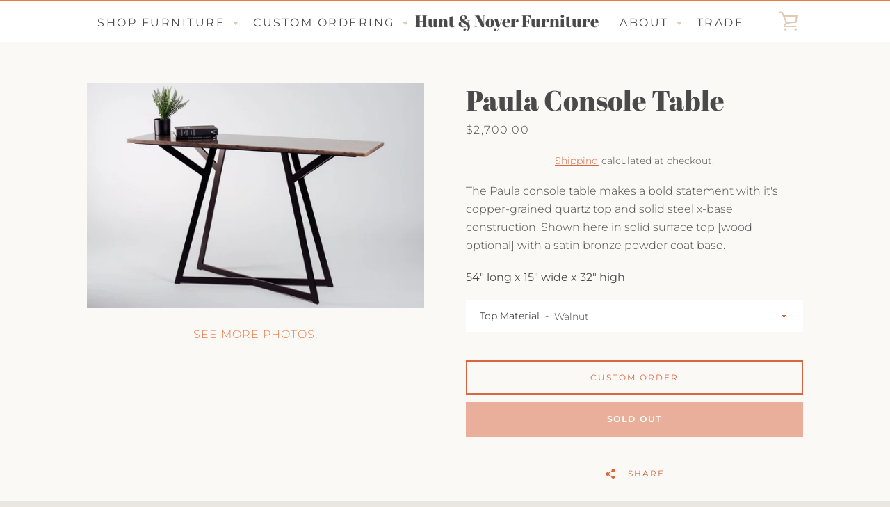

--- FILE ---
content_type: text/css
request_url: https://huntandnoyer.com/cdn/shop/t/3/assets/mirgo-style-css.scss.css?v=48425010020885711661611184608
body_size: 37
content:
.site-header{background:#fff}@media (min-width: 901px){.site-header .site-header-sections{max-width:1080px}.site-header .site-header-sections .site-header__cart{margin-left:20px}.site-header .site-header-sections .navigation__links .navigation__link a,.site-header .site-header-sections .navigation__links .navigation__link button{padding-left:20px;padding-right:20px}}.site-header .btn span{background-color:#e1c9b4!important}.site-header .btn svg{fill:#e1c9b4!important}.site-header .site-header__logo-wrapper a{color:#4a4a4a!important}.site-header:not(.site-header--fixed) .navigation__links{list-style:none}@media (max-width: 900px){.site-header:not(.site-header--fixed) .navigation__links li{opacity:1!important}}.site-header:not(.site-header--fixed) .navigation__links li button{color:#4a4a4a;text-decoration:none}@media (max-width: 900px){.site-header:not(.site-header--fixed) .navigation__links li button{color:#4a4a4a!important}}.site-header:not(.site-header--fixed) .navigation__links li button:after{background-color:#eb7a47}.site-header:not(.site-header--fixed) .navigation__links li button:hover:after{background-color:#eb7a47}.site-header:not(.site-header--fixed) .navigation__links li a{color:#4a4a4a;text-decoration:none}@media (max-width: 900px){.site-header:not(.site-header--fixed) .navigation__links li a{color:#4a4a4a!important}}.site-header:not(.site-header--fixed) .navigation__links li a:after{background-color:#eb7a47}.site-header:not(.site-header--fixed) .navigation__links li a:hover:after{background-color:#eb7a47}.site-header:before{position:absolute;content:"";top:0;left:0;width:100%;height:2px;background:#eb7a47;z-index:999}@media (min-width: 901px){.site-header .site-header-sections nav.site-header__section--button{display:none}}@media (max-width: 900px){.site-header .site-header-sections .site-header-section-custom{display:none}}.site-header .site-header-sections .site-header-section-custom .site-header-custom-container{margin-top:5px}.site-header .site-header-sections .site-header-section-custom .site-header-custom-container .navigation__links{margin-bottom:unset;display:flex;list-style:none}.site-header .site-header-sections .site-header-section-custom .site-header-custom-container .navigation__links li{transform:unset;opacity:1;position:relative}.site-header .site-header-sections .site-header-section-custom .site-header-custom-container .navigation__links li .navigation__sublinks.navigation__sublinks--third-level{margin-top:0;margin-left:10px}.site-header .site-header-sections .site-header-section-custom .site-header-custom-container .navigation__links li .navigation__sublinks li a,.site-header .site-header-sections .site-header-section-custom .site-header-custom-container .navigation__links li .navigation__sublinks li button{line-height:1;font-size:16px;padding-left:0!important;padding-right:0!important}.site-header .site-header-sections .site-header-section-custom .site-header-custom-container .navigation__links li .first-main{position:absolute;left:10px;top:40px;min-width:150px;padding:0 10px;width:100%}.site-header .site-header-sections .site-header-section-custom .site-header-custom-container .navigation__links li .first-main .navigation__sublinks{padding:10px 0}.site-header .site-header-sections .site-header-section-custom .site-header-custom-container .navigation__links li .first-main .navigation__sublinks svg{right:-15px}.site-header .site-header-sections .site-header-section-custom .site-header-custom-container .navigation__links li button{line-height:1;font-size:16px;transition:unset;transform:unset;text-decoration:none}.site-header .site-header-sections .site-header-section-custom .site-header-custom-container .navigation__links li button svg{position:absolute;right:0}.site-header .site-header-sections .site-header-section-custom .site-header-custom-container .navigation__links li button:focus{outline:unset!important}.site-header .site-header-sections .site-header-section-custom .site-header-custom-container .navigation__links li button:after{transition:unset;transform:unset}.site-header .site-header-sections .site-header-section-custom .site-header-custom-container .navigation__links li button:hover{transform:unset}.site-header .site-header-sections .site-header-section-custom .site-header-custom-container .navigation__links li button:hover:after{transform:unset;transition:unset;position:absolute;bottom:-5px;width:calc(100% - 40px)}.site-header .site-header-sections .site-header-section-custom .site-header-custom-container .navigation__links li a{line-height:1;font-size:16px;transition:unset;transform:unset;text-decoration:none}.site-header .site-header-sections .site-header-section-custom .site-header-custom-container .navigation__links li a:after{transition:unset;transform:unset}.site-header .site-header-sections .site-header-section-custom .site-header-custom-container .navigation__links li a:hover{transform:unset}.site-header .site-header-sections .site-header-section-custom .site-header-custom-container .navigation__links li a:hover:after{transform:unset;transition:unset;position:absolute;bottom:-5px;width:calc(100% - 40px)}.site-header .site-header-sections .site-header__section--title{max-width:max-content;margin:0 auto}.team-title{font-weight:500;text-transform:uppercase;letter-spacing:1.5px}.rich-text--custom-story-rich-text{padding-bottom:10px!important}
/*# sourceMappingURL=/cdn/shop/t/3/assets/mirgo-style-css.scss.css.map?v=48425010020885711661611184608 */


--- FILE ---
content_type: text/javascript
request_url: https://huntandnoyer.com/cdn/shop/t/3/assets/custom.js?v=173248333171676439631611184694
body_size: -491
content:
$(document).ready(function(){$(".counter").each(function(){var $this=$(this),countTo=$this.attr("data-count");$({countNum:$this.text()}).animate({countNum:countTo},{duration:8e3,easing:"linear",step:function(){$this.text(Math.floor(this.countNum))},complete:function(){$this.text(this.countNum)}})})});
//# sourceMappingURL=/cdn/shop/t/3/assets/custom.js.map?v=173248333171676439631611184694
